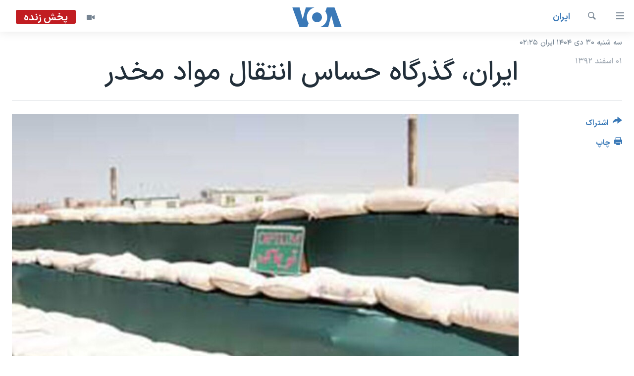

--- FILE ---
content_type: text/html; charset=utf-8
request_url: https://ir.voanews.com/a/iran-narcotics-drugs-smuggling-addiction-sepah/1855271.html
body_size: 14452
content:

<!DOCTYPE html>
<html lang="fa" dir="rtl" class="no-js">
<head>
<link href="/Content/responsive/VOA/fa-IR/VOA-fa-IR.css?&amp;av=0.0.0.0&amp;cb=306" rel="stylesheet"/>
<script src="https://tags.voanews.com/voa-pangea/prod/utag.sync.js"></script> <script type='text/javascript' src='https://www.youtube.com/iframe_api' async></script>
<script type="text/javascript">
//a general 'js' detection, must be on top level in <head>, due to CSS performance
document.documentElement.className = "js";
var cacheBuster = "306";
var appBaseUrl = "/";
var imgEnhancerBreakpoints = [0, 144, 256, 408, 650, 1023, 1597];
var isLoggingEnabled = false;
var isPreviewPage = false;
var isLivePreviewPage = false;
if (!isPreviewPage) {
window.RFE = window.RFE || {};
window.RFE.cacheEnabledByParam = window.location.href.indexOf('nocache=1') === -1;
const url = new URL(window.location.href);
const params = new URLSearchParams(url.search);
// Remove the 'nocache' parameter
params.delete('nocache');
// Update the URL without the 'nocache' parameter
url.search = params.toString();
window.history.replaceState(null, '', url.toString());
} else {
window.addEventListener('load', function() {
const links = window.document.links;
for (let i = 0; i < links.length; i++) {
links[i].href = '#';
links[i].target = '_self';
}
})
}
var pwaEnabled = false;
var swCacheDisabled;
</script>
<meta charset="utf-8" />
<title>ایران، گذرگاه حساس انتقال مواد مخدر</title>
<meta name="description" content="وزیر کشور و رئیس ستاد مبارزه با مواد مخدر ایران گفته مداحان محوری ترین شبکه مبارزه با مواد مخدر هستند و می توانند تاثیرگذارترین شبکه در مبارزه با معضل اعتیاد باشند" />
<meta name="keywords" content="ايران, ایران, سپاه, آمریکا, تریاک, قدس, اعتیاد, روحانی, مواد مخدر, هروئین" />
<meta name="viewport" content="width=device-width, initial-scale=1.0" />
<meta http-equiv="X-UA-Compatible" content="IE=edge" />
<meta name="robots" content="max-image-preview:large"><meta property="fb:pages" content="76683931440" />
<meta name="msvalidate.01" content="3286EE554B6F672A6F2E608C02343C0E" />
<link href="https://ir.voanews.com/a/iran-narcotics-drugs-smuggling-addiction-sepah/1855271.html" rel="canonical" />
<meta name="apple-mobile-web-app-title" content="صدای آمریکا" />
<meta name="apple-mobile-web-app-status-bar-style" content="black" />
<meta name="apple-itunes-app" content="app-id=1334373695, app-argument=//1855271.rtl" />
<meta content="ایران، گذرگاه حساس انتقال مواد مخدر" property="og:title" />
<meta content="وزیر کشور و رئیس ستاد مبارزه با مواد مخدر ایران گفته مداحان محوری ترین شبکه مبارزه با مواد مخدر هستند و می توانند تاثیرگذارترین شبکه در مبارزه با معضل اعتیاد باشند" property="og:description" />
<meta content="article" property="og:type" />
<meta content="https://ir.voanews.com/a/iran-narcotics-drugs-smuggling-addiction-sepah/1855271.html" property="og:url" />
<meta content="صدای آمریکا" property="og:site_name" />
<meta content="https://www.facebook.com/voafarsi" property="article:publisher" />
<meta content="https://gdb.voanews.com/c3ef85f2-6ea5-4051-8d6f-d0a2642e1e9f_w1200_h630.jpg" property="og:image" />
<meta content="1200" property="og:image:width" />
<meta content="630" property="og:image:height" />
<meta content="110459702443185" property="fb:app_id" />
<meta content="summary_large_image" name="twitter:card" />
<meta content="@VOAfarsi" name="twitter:site" />
<meta content="https://gdb.voanews.com/c3ef85f2-6ea5-4051-8d6f-d0a2642e1e9f_w1200_h630.jpg" name="twitter:image" />
<meta content="ایران، گذرگاه حساس انتقال مواد مخدر" name="twitter:title" />
<meta content="وزیر کشور و رئیس ستاد مبارزه با مواد مخدر ایران گفته مداحان محوری ترین شبکه مبارزه با مواد مخدر هستند و می توانند تاثیرگذارترین شبکه در مبارزه با معضل اعتیاد باشند" name="twitter:description" />
<link rel="amphtml" href="https://ir.voanews.com/amp/iran-narcotics-drugs-smuggling-addiction-sepah/1855271.html" />
<script type="application/ld+json">{"articleSection":"ايران","isAccessibleForFree":true,"headline":"ایران، گذرگاه حساس انتقال مواد مخدر","inLanguage":"fa-IR","keywords":"ايران, ایران, سپاه, آمریکا, تریاک, قدس, اعتیاد, روحانی, مواد مخدر, هروئین","author":{"@type":"Person","name":"صدای آمریکا"},"datePublished":"2014-02-20 04:28:25Z","dateModified":"2014-02-21 14:19:25Z","publisher":{"logo":{"width":512,"height":220,"@type":"ImageObject","url":"https://ir.voanews.com/Content/responsive/VOA/fa-IR/img/logo.png"},"@type":"NewsMediaOrganization","url":"https://ir.voanews.com","sameAs":["https://www.facebook.com/voafarsi","https://telegram.me/farsivoa","https://twitter.com/VOAfarsi","https://www.youtube.com/voafarsi","https://instagram.com/voafarsi/","\r\n\r\nhttps://www.threads.net/@voafarsi"],"name":"صدای آمریکا","alternateName":"صدای آمریکا"},"@context":"https://schema.org","@type":"NewsArticle","mainEntityOfPage":"https://ir.voanews.com/a/iran-narcotics-drugs-smuggling-addiction-sepah/1855271.html","url":"https://ir.voanews.com/a/iran-narcotics-drugs-smuggling-addiction-sepah/1855271.html","description":"وزیر کشور و رئیس ستاد مبارزه با مواد مخدر ایران گفته مداحان محوری ترین شبکه مبارزه با مواد مخدر هستند و می توانند تاثیرگذارترین شبکه در مبارزه با معضل اعتیاد باشند","image":{"width":1080,"height":608,"@type":"ImageObject","url":"https://gdb.voanews.com/c3ef85f2-6ea5-4051-8d6f-d0a2642e1e9f_w1080_h608.jpg"},"name":"ایران، گذرگاه حساس انتقال مواد مخدر"}</script>
<script src="/Scripts/responsive/infographics.b?v=dVbZ-Cza7s4UoO3BqYSZdbxQZVF4BOLP5EfYDs4kqEo1&amp;av=0.0.0.0&amp;cb=306"></script>
<script src="/Scripts/responsive/loader.b?v=Q26XNwrL6vJYKjqFQRDnx01Lk2pi1mRsuLEaVKMsvpA1&amp;av=0.0.0.0&amp;cb=306"></script>
<link rel="icon" type="image/svg+xml" href="/Content/responsive/VOA/img/webApp/favicon.svg" />
<link rel="alternate icon" href="/Content/responsive/VOA/img/webApp/favicon.ico" />
<link rel="apple-touch-icon" sizes="152x152" href="/Content/responsive/VOA/img/webApp/ico-152x152.png" />
<link rel="apple-touch-icon" sizes="144x144" href="/Content/responsive/VOA/img/webApp/ico-144x144.png" />
<link rel="apple-touch-icon" sizes="114x114" href="/Content/responsive/VOA/img/webApp/ico-114x114.png" />
<link rel="apple-touch-icon" sizes="72x72" href="/Content/responsive/VOA/img/webApp/ico-72x72.png" />
<link rel="apple-touch-icon-precomposed" href="/Content/responsive/VOA/img/webApp/ico-57x57.png" />
<link rel="icon" sizes="192x192" href="/Content/responsive/VOA/img/webApp/ico-192x192.png" />
<link rel="icon" sizes="128x128" href="/Content/responsive/VOA/img/webApp/ico-128x128.png" />
<meta name="msapplication-TileColor" content="#ffffff" />
<meta name="msapplication-TileImage" content="/Content/responsive/VOA/img/webApp/ico-144x144.png" />
<link rel="alternate" type="application/rss+xml" title="VOA - Top Stories [RSS]" href="/api/" />
<link rel="sitemap" type="application/rss+xml" href="/sitemap.xml" />
</head>
<body class=" nav-no-loaded cc_theme pg-article print-lay-article js-category-to-nav nojs-images date-time-enabled">
<script type="text/javascript" >
var analyticsData = {url:"https://ir.voanews.com/a/iran-narcotics-drugs-smuggling-addiction-sepah/1855271.html",property_id:"476",article_uid:"1855271",page_title:"ایران، گذرگاه حساس انتقال مواد مخدر",page_type:"article",content_type:"article",subcontent_type:"article",last_modified:"2014-02-21 14:19:25Z",pub_datetime:"2014-02-20 04:28:25Z",pub_year:"2014",pub_month:"02",pub_day:"20",pub_hour:"04",pub_weekday:"Thursday",section:"ايران",english_section:"s_persian_news_iran",byline:"",categories:"s_persian_news_iran",tags:"ایران;سپاه;آمریکا;تریاک;قدس;اعتیاد;روحانی;مواد مخدر;هروئین",domain:"ir.voanews.com",language:"Persian",language_service:"VOA Persian",platform:"web",copied:"no",copied_article:"",copied_title:"",runs_js:"Yes",cms_release:"8.44.0.0.306",enviro_type:"prod",slug:"iran-narcotics-drugs-smuggling-addiction-sepah",entity:"VOA",short_language_service:"PER",platform_short:"W",page_name:"ایران، گذرگاه حساس انتقال مواد مخدر"};
</script>
<noscript><iframe src="https://www.googletagmanager.com/ns.html?id=GTM-N8MP7P" height="0" width="0" style="display:none;visibility:hidden"></iframe></noscript><script type="text/javascript" data-cookiecategory="analytics">
var gtmEventObject = Object.assign({}, analyticsData, {event: 'page_meta_ready'});window.dataLayer = window.dataLayer || [];window.dataLayer.push(gtmEventObject);
if (top.location === self.location) { //if not inside of an IFrame
var renderGtm = "true";
if (renderGtm === "true") {
(function(w,d,s,l,i){w[l]=w[l]||[];w[l].push({'gtm.start':new Date().getTime(),event:'gtm.js'});var f=d.getElementsByTagName(s)[0],j=d.createElement(s),dl=l!='dataLayer'?'&l='+l:'';j.async=true;j.src='//www.googletagmanager.com/gtm.js?id='+i+dl;f.parentNode.insertBefore(j,f);})(window,document,'script','dataLayer','GTM-N8MP7P');
}
}
</script>
<!--Analytics tag js version start-->
<script type="text/javascript" data-cookiecategory="analytics">
var utag_data = Object.assign({}, analyticsData, {});
if(typeof(TealiumTagFrom)==='function' && typeof(TealiumTagSearchKeyword)==='function') {
var utag_from=TealiumTagFrom();var utag_searchKeyword=TealiumTagSearchKeyword();
if(utag_searchKeyword!=null && utag_searchKeyword!=='' && utag_data["search_keyword"]==null) utag_data["search_keyword"]=utag_searchKeyword;if(utag_from!=null && utag_from!=='') utag_data["from"]=TealiumTagFrom();}
if(window.top!== window.self&&utag_data.page_type==="snippet"){utag_data.page_type = 'iframe';}
try{if(window.top!==window.self&&window.self.location.hostname===window.top.location.hostname){utag_data.platform = 'self-embed';utag_data.platform_short = 'se';}}catch(e){if(window.top!==window.self&&window.self.location.search.includes("platformType=self-embed")){utag_data.platform = 'cross-promo';utag_data.platform_short = 'cp';}}
(function(a,b,c,d){ a="https://tags.voanews.com/voa-pangea/prod/utag.js"; b=document;c="script";d=b.createElement(c);d.src=a;d.type="text/java"+c;d.async=true; a=b.getElementsByTagName(c)[0];a.parentNode.insertBefore(d,a); })();
</script>
<!--Analytics tag js version end-->
<!-- Analytics tag management NoScript -->
<noscript>
<img style="position: absolute; border: none;" src="https://ssc.voanews.com/b/ss/bbgprod,bbgentityvoa/1/G.4--NS/299663855?pageName=voa%3aper%3aw%3aarticle%3a%d8%a7%db%8c%d8%b1%d8%a7%d9%86%d8%8c%20%da%af%d8%b0%d8%b1%da%af%d8%a7%d9%87%20%d8%ad%d8%b3%d8%a7%d8%b3%20%d8%a7%d9%86%d8%aa%d9%82%d8%a7%d9%84%20%d9%85%d9%88%d8%a7%d8%af%20%d9%85%d8%ae%d8%af%d8%b1&amp;c6=%d8%a7%db%8c%d8%b1%d8%a7%d9%86%d8%8c%20%da%af%d8%b0%d8%b1%da%af%d8%a7%d9%87%20%d8%ad%d8%b3%d8%a7%d8%b3%20%d8%a7%d9%86%d8%aa%d9%82%d8%a7%d9%84%20%d9%85%d9%88%d8%a7%d8%af%20%d9%85%d8%ae%d8%af%d8%b1&amp;v36=8.44.0.0.306&amp;v6=D=c6&amp;g=https%3a%2f%2fir.voanews.com%2fa%2firan-narcotics-drugs-smuggling-addiction-sepah%2f1855271.html&amp;c1=D=g&amp;v1=D=g&amp;events=event1,event52&amp;c16=voa%20persian&amp;v16=D=c16&amp;c5=s_persian_news_iran&amp;v5=D=c5&amp;ch=%d8%a7%d9%8a%d8%b1%d8%a7%d9%86&amp;c15=persian&amp;v15=D=c15&amp;c4=article&amp;v4=D=c4&amp;c14=1855271&amp;v14=D=c14&amp;v20=no&amp;c17=web&amp;v17=D=c17&amp;mcorgid=518abc7455e462b97f000101%40adobeorg&amp;server=ir.voanews.com&amp;pageType=D=c4&amp;ns=bbg&amp;v29=D=server&amp;v25=voa&amp;v30=476&amp;v105=D=User-Agent " alt="analytics" width="1" height="1" /></noscript>
<!-- End of Analytics tag management NoScript -->
<!--*** Accessibility links - For ScreenReaders only ***-->
<section>
<div class="sr-only">
<h2>لینکهای قابل دسترسی</h2>
<ul>
<li><a href="#content" data-disable-smooth-scroll="1">جهش به محتوای اصلی</a></li>
<li><a href="#navigation" data-disable-smooth-scroll="1">جهش به صفحه اصلی </a></li>
<li><a href="#txtHeaderSearch" data-disable-smooth-scroll="1">جهش به جستجو</a></li>
</ul>
</div>
</section>
<div dir="rtl">
<div id="page">
<aside>
<div class="c-lightbox overlay-modal">
<div class="c-lightbox__intro">
<h2 class="c-lightbox__intro-title"></h2>
<button class="btn btn--rounded c-lightbox__btn c-lightbox__intro-next" title="بعدی">
<span class="ico ico--rounded ico-chevron-forward"></span>
<span class="sr-only">بعدی</span>
</button>
</div>
<div class="c-lightbox__nav">
<button class="btn btn--rounded c-lightbox__btn c-lightbox__btn--close" title="ببندید">
<span class="ico ico--rounded ico-close"></span>
<span class="sr-only">ببندید</span>
</button>
<button class="btn btn--rounded c-lightbox__btn c-lightbox__btn--prev" title="قبلی">
<span class="ico ico--rounded ico-chevron-backward"></span>
<span class="sr-only">قبلی</span>
</button>
<button class="btn btn--rounded c-lightbox__btn c-lightbox__btn--next" title="بعدی">
<span class="ico ico--rounded ico-chevron-forward"></span>
<span class="sr-only">بعدی</span>
</button>
</div>
<div class="c-lightbox__content-wrap">
<figure class="c-lightbox__content">
<span class="c-spinner c-spinner--lightbox">
<img src="/Content/responsive/img/player-spinner.png"
alt="لطفأ صبر کنيد"
title="لطفأ صبر کنيد" />
</span>
<div class="c-lightbox__img">
<div class="thumb">
<img src="" alt="" />
</div>
</div>
<figcaption>
<div class="c-lightbox__info c-lightbox__info--foot">
<span class="c-lightbox__counter"></span>
<span class="caption c-lightbox__caption"></span>
</div>
</figcaption>
</figure>
</div>
<div class="hidden">
<div class="content-advisory__box content-advisory__box--lightbox">
<span class="content-advisory__box-text">هشدار: این تصویر ممکن است برای شما دلخراش باشد.</span>
<button class="btn btn--transparent content-advisory__box-btn m-t-md" value="text" type="button">
<span class="btn__text">
برای دیدن، اینجا را کلیک کنید
</span>
</button>
</div>
</div>
</div>
<div class="print-dialogue">
<div class="container">
<h3 class="print-dialogue__title section-head">گزینه‌های چاپ</h3>
<div class="print-dialogue__opts">
<ul class="print-dialogue__opt-group">
<li class="form__group form__group--checkbox">
<input class="form__check " id="checkboxImages" name="checkboxImages" type="checkbox" checked="checked" />
<label for="checkboxImages" class="form__label m-t-md">عکس</label>
</li>
<li class="form__group form__group--checkbox">
<input class="form__check " id="checkboxMultimedia" name="checkboxMultimedia" type="checkbox" checked="checked" />
<label for="checkboxMultimedia" class="form__label m-t-md">چند رسانه‌ای</label>
</li>
</ul>
<ul class="print-dialogue__opt-group">
<li class="form__group form__group--checkbox">
<input class="form__check " id="checkboxEmbedded" name="checkboxEmbedded" type="checkbox" checked="checked" />
<label for="checkboxEmbedded" class="form__label m-t-md">محتوای پیوست</label>
</li>
<li class="form__group form__group--checkbox">
<input class="form__check " id="checkboxComments" name="checkboxComments" type="checkbox" />
<label for="checkboxComments" class="form__label m-t-md">نظرات</label>
</li>
</ul>
</div>
<div class="print-dialogue__buttons">
<button class="btn btn--secondary close-button" type="button" title="لغو ">
<span class="btn__text ">لغو </span>
</button>
<button class="btn btn-cust-print m-l-sm" type="button" title="چاپ">
<span class="btn__text ">چاپ</span>
</button>
</div>
</div>
</div>
<div class="ctc-message pos-fix">
<div class="ctc-message__inner">لینک در حافظه ذخیره شد</div>
</div>
</aside>
<div class="hdr-20 hdr-20--big">
<div class="hdr-20__inner">
<div class="hdr-20__max pos-rel">
<div class="hdr-20__side hdr-20__side--primary d-flex">
<label data-for="main-menu-ctrl" data-switcher-trigger="true" data-switch-target="main-menu-ctrl" class="burger hdr-trigger pos-rel trans-trigger" data-trans-evt="click" data-trans-id="menu">
<span class="ico ico-close hdr-trigger__ico hdr-trigger__ico--close burger__ico burger__ico--close"></span>
<span class="ico ico-menu hdr-trigger__ico hdr-trigger__ico--open burger__ico burger__ico--open"></span>
</label>
<div class="menu-pnl pos-fix trans-target" data-switch-target="main-menu-ctrl" data-trans-id="menu">
<div class="menu-pnl__inner">
<nav class="main-nav menu-pnl__item menu-pnl__item--first">
<ul class="main-nav__list accordeon" data-analytics-tales="false" data-promo-name="link" data-location-name="nav,secnav">
<li class="main-nav__item">
<a class="main-nav__item-name main-nav__item-name--link" href="/" title="خانه" >خانه</a>
</li>
<li class="main-nav__item accordeon__item" data-switch-target="menu-item-790">
<label class="main-nav__item-name main-nav__item-name--label accordeon__control-label" data-switcher-trigger="true" data-for="menu-item-790">
موضوع ها
<span class="ico ico-chevron-down main-nav__chev"></span>
</label>
<div class="main-nav__sub-list">
<a class="main-nav__item-name main-nav__item-name--link main-nav__item-name--sub" href="/iran" title="ایران" data-item-name="iran" >ایران</a>
<a class="main-nav__item-name main-nav__item-name--link main-nav__item-name--sub" href="/america" title="آمریکا" data-item-name="us" >آمریکا</a>
<a class="main-nav__item-name main-nav__item-name--link main-nav__item-name--sub" href="/world" title="جهان" data-item-name="world" >جهان</a>
<a class="main-nav__item-name main-nav__item-name--link main-nav__item-name--sub" href="/z/1031" title="گزیده‌ها" data-item-name="s_persian_news" >گزیده‌ها</a>
<a class="main-nav__item-name main-nav__item-name--link main-nav__item-name--sub" href="/z/3826" title="ویژه برنامه‌ها" data-item-name="p_special-programs" >ویژه برنامه‌ها</a>
<a class="main-nav__item-name main-nav__item-name--link main-nav__item-name--sub" href="/z/6646" title="ویدیوها" data-item-name="s_videos" >ویدیوها</a>
<a class="main-nav__item-name main-nav__item-name--link main-nav__item-name--sub" href="/z/4264" title="حقوق شهروندی" data-item-name="s_civil-rights" >حقوق شهروندی</a>
<a class="main-nav__item-name main-nav__item-name--link main-nav__item-name--sub" href="/z/1037" title="علم و فناوری" data-item-name="s_persian_news_science-technology" >علم و فناوری</a>
<a class="main-nav__item-name main-nav__item-name--link main-nav__item-name--sub" href="/z/1113" title="گالری عکس" data-item-name="persian_news_photo-galleries" >گالری عکس</a>
<a class="main-nav__item-name main-nav__item-name--link main-nav__item-name--sub" href="/p/6980.html" title="آرشیو پخش زنده" >آرشیو پخش زنده</a>
</div>
</li>
<li class="main-nav__item">
<a class="main-nav__item-name main-nav__item-name--link" href="/programs/tv" title="برنامه های تلویزیونی" >برنامه های تلویزیونی</a>
</li>
<li class="main-nav__item">
<a class="main-nav__item-name main-nav__item-name--link" href="/schedule/tv.html#live-now" title="جدول برنامه ها" >جدول برنامه ها</a>
</li>
<li class="main-nav__item accordeon__item" data-switch-target="menu-item-1810">
<label class="main-nav__item-name main-nav__item-name--label accordeon__control-label" data-switcher-trigger="true" data-for="menu-item-1810">
صفحه‌های ویژه
<span class="ico ico-chevron-down main-nav__chev"></span>
</label>
<div class="main-nav__sub-list">
<a class="main-nav__item-name main-nav__item-name--link main-nav__item-name--sub" href="/p/7055.html" title="صفحه‌های ویژه" >صفحه‌های ویژه</a>
<a class="main-nav__item-name main-nav__item-name--link main-nav__item-name--sub" href="/p/9836.html" title="۲۵۰سالگی آمریکا" data-item-name="America250 project" >۲۵۰سالگی آمریکا</a>
<a class="main-nav__item-name main-nav__item-name--link main-nav__item-name--sub" href="/p/9133.html" title="مستندها" target="_blank" rel="noopener">مستندها</a>
<a class="main-nav__item-name main-nav__item-name--link main-nav__item-name--sub" href="/p/9582.html" title="بایگانی برنامه‌های تلویزیونی" target="_blank" rel="noopener">بایگانی برنامه‌های تلویزیونی</a>
<a class="main-nav__item-name main-nav__item-name--link main-nav__item-name--sub" href="/z/7939" title="انتخابات ریاست جمهوری آمریکا ۲۰۲۴" target="_blank" rel="noopener">انتخابات ریاست جمهوری آمریکا ۲۰۲۴</a>
<a class="main-nav__item-name main-nav__item-name--link main-nav__item-name--sub" href="/p/9307.html" title="حمله جمهوری اسلامی به اسرائیل" data-item-name="M.E. in crisis" >حمله جمهوری اسلامی به اسرائیل</a>
<a class="main-nav__item-name main-nav__item-name--link main-nav__item-name--sub" href="/p/9035.html" title="رمز مهسا" target="_blank" rel="noopener">رمز مهسا</a>
<a class="main-nav__item-name main-nav__item-name--link main-nav__item-name--sub" href="/p/8996.html" title="ورزش زنان در ایران" target="_blank" rel="noopener">ورزش زنان در ایران</a>
<a class="main-nav__item-name main-nav__item-name--link main-nav__item-name--sub" href="/p/8448.html" title="اعتراضات زن، زندگی، آزادی" target="_blank" rel="noopener">اعتراضات زن، زندگی، آزادی</a>
<a class="main-nav__item-name main-nav__item-name--link main-nav__item-name--sub" href="/p/7777.html" title="مجموعه مستندهای دادخواهی" target="_blank" rel="noopener">مجموعه مستندهای دادخواهی</a>
<a class="main-nav__item-name main-nav__item-name--link main-nav__item-name--sub" href="/p/9294.html" title="برنامه‌های نوروز ۱۴۰۳" target="_blank" rel="noopener">برنامه‌های نوروز ۱۴۰۳</a>
<a class="main-nav__item-name main-nav__item-name--link main-nav__item-name--sub" href="/p/7842.html" title="تریبونال مردمی آبان ۹۸" target="_blank" rel="noopener">تریبونال مردمی آبان ۹۸</a>
<a class="main-nav__item-name main-nav__item-name--link main-nav__item-name--sub" href="/p/8330.html" title="دادگاه حمید نوری" target="_blank" rel="noopener">دادگاه حمید نوری</a>
<a class="main-nav__item-name main-nav__item-name--link main-nav__item-name--sub" href="/p/7197.html" title="چهل سال گروگان‌گیری" target="_blank" rel="noopener">چهل سال گروگان‌گیری</a>
<a class="main-nav__item-name main-nav__item-name--link main-nav__item-name--sub" href="/p/6715.html" title="قانون شفافیت دارائی کادر رهبری ایران" target="_blank" rel="noopener">قانون شفافیت دارائی کادر رهبری ایران</a>
<a class="main-nav__item-name main-nav__item-name--link main-nav__item-name--sub" href="/p/7207.html" title="اعتراضات مردمی آبان ۹۸" target="_blank" rel="noopener">اعتراضات مردمی آبان ۹۸</a>
<a class="main-nav__item-name main-nav__item-name--link main-nav__item-name--sub" href="/p/9085.html" title="اسرائیل در جنگ" target="_blank" rel="noopener">اسرائیل در جنگ</a>
<a class="main-nav__item-name main-nav__item-name--link main-nav__item-name--sub" href="/p/9084.html" title="نرگس محمدی برنده جایزه نوبل صلح" target="_blank" rel="noopener">نرگس محمدی برنده جایزه نوبل صلح</a>
<a class="main-nav__item-name main-nav__item-name--link main-nav__item-name--sub" href="/z/1160" title="همایش محافظه‌کاران آمریکا &#171;سی‌پک&#187;" target="_blank" rel="noopener">همایش محافظه‌کاران آمریکا &#171;سی‌پک&#187;</a>
</div>
</li>
</ul>
</nav>
<div class="menu-pnl__item">
<a href="https://learningenglish.voanews.com/" class="menu-pnl__item-link" alt="یادگیری زبان انگلیسی">یادگیری زبان انگلیسی</a>
</div>
<div class="menu-pnl__item menu-pnl__item--social">
<h5 class="menu-pnl__sub-head">دنبال کنید</h5>
<a href="https://www.facebook.com/voafarsi" title="در فیسبوک ما را دنبال کنید" data-analytics-text="follow_on_facebook" class="btn btn--rounded btn--social-inverted menu-pnl__btn js-social-btn btn-facebook" target="_blank" rel="noopener">
<span class="ico ico-facebook-alt ico--rounded"></span>
</a>
<a href="https://telegram.me/farsivoa" title="در تلگرام ما را دنبال کنید" data-analytics-text="follow_on_telegram" class="btn btn--rounded btn--social-inverted menu-pnl__btn js-social-btn btn-telegram" target="_blank" rel="noopener">
<span class="ico ico-telegram ico--rounded"></span>
</a>
<a href="
https://www.threads.net/@voafarsi" title="در تردز ما را دنبال کنید" data-analytics-text="follow_on_threads" class="btn btn--rounded btn--social-inverted menu-pnl__btn js-social-btn btn-threads" target="_blank" rel="noopener">
<span class="ico ico-threads ico--rounded"></span>
</a>
<a href="https://twitter.com/VOAfarsi" title="در ایکس ما را دنبال کنید" data-analytics-text="follow_on_twitter" class="btn btn--rounded btn--social-inverted menu-pnl__btn js-social-btn btn-twitter" target="_blank" rel="noopener">
<span class="ico ico-twitter ico--rounded"></span>
</a>
<a href="https://www.youtube.com/voafarsi" title="در یوتیوب ما را دنبال کنید" data-analytics-text="follow_on_youtube" class="btn btn--rounded btn--social-inverted menu-pnl__btn js-social-btn btn-youtube" target="_blank" rel="noopener">
<span class="ico ico-youtube ico--rounded"></span>
</a>
<a href="https://instagram.com/voafarsi/" title="در اینستاگرام ما را دنبال کنید" data-analytics-text="follow_on_instagram" class="btn btn--rounded btn--social-inverted menu-pnl__btn js-social-btn btn-instagram" target="_blank" rel="noopener">
<span class="ico ico-instagram ico--rounded"></span>
</a>
</div>
<div class="menu-pnl__item">
<a href="/navigation/allsites" class="menu-pnl__item-link">
<span class="ico ico-languages "></span>
زبانهای مختلف
</a>
</div>
</div>
</div>
<label data-for="top-search-ctrl" data-switcher-trigger="true" data-switch-target="top-search-ctrl" class="top-srch-trigger hdr-trigger">
<span class="ico ico-close hdr-trigger__ico hdr-trigger__ico--close top-srch-trigger__ico top-srch-trigger__ico--close"></span>
<span class="ico ico-search hdr-trigger__ico hdr-trigger__ico--open top-srch-trigger__ico top-srch-trigger__ico--open"></span>
</label>
<div class="srch-top srch-top--in-header" data-switch-target="top-search-ctrl">
<div class="container">
<form action="/s" class="srch-top__form srch-top__form--in-header" id="form-topSearchHeader" method="get" role="search"><label for="txtHeaderSearch" class="sr-only">جستجو</label>
<input type="text" id="txtHeaderSearch" name="k" placeholder="متن جستجو ...." accesskey="s" value="" class="srch-top__input analyticstag-event" onkeydown="if (event.keyCode === 13) { FireAnalyticsTagEventOnSearch('search', $dom.get('#txtHeaderSearch')[0].value) }" />
<button title="جستجو" type="submit" class="btn btn--top-srch analyticstag-event" onclick="FireAnalyticsTagEventOnSearch('search', $dom.get('#txtHeaderSearch')[0].value) ">
<span class="ico ico-search"></span>
</button></form>
</div>
</div>
<a href="/" class="main-logo-link">
<img src="/Content/responsive/VOA/fa-IR/img/logo-compact.svg" class="main-logo main-logo--comp" alt="site logo">
<img src="/Content/responsive/VOA/fa-IR/img/logo.svg" class="main-logo main-logo--big" alt="site logo">
</a>
</div>
<div class="hdr-20__side hdr-20__side--secondary d-flex">
<a href="/z/6646" title="ویدیو" class="hdr-20__secondary-item" data-item-name="video">
<span class="ico ico-video hdr-20__secondary-icon"></span>
</a>
<a href="/s" title="جستجو" class="hdr-20__secondary-item hdr-20__secondary-item--search" data-item-name="search">
<span class="ico ico-search hdr-20__secondary-icon hdr-20__secondary-icon--search"></span>
</a>
<div class="hdr-20__secondary-item live-b-drop">
<div class="live-b-drop__off">
<a href="/live/video/86" class="live-b-drop__link" title="پخش زنده" data-item-name="live">
<span class="badge badge--live-btn badge--live">
پخش زنده
</span>
</a>
</div>
<div class="live-b-drop__on hidden">
<label data-for="live-ctrl" data-switcher-trigger="true" data-switch-target="live-ctrl" class="live-b-drop__label pos-rel">
<span class="badge badge--live badge--live-btn">
پخش زنده
</span>
<span class="ico ico-close live-b-drop__label-ico live-b-drop__label-ico--close"></span>
</label>
<div class="live-b-drop__panel" id="targetLivePanelDiv" data-switch-target="live-ctrl"></div>
</div>
</div>
<div class="srch-bottom">
<form action="/s" class="srch-bottom__form d-flex" id="form-bottomSearch" method="get" role="search"><label for="txtSearch" class="sr-only">جستجو</label>
<input type="search" id="txtSearch" name="k" placeholder="متن جستجو ...." accesskey="s" value="" class="srch-bottom__input analyticstag-event" onkeydown="if (event.keyCode === 13) { FireAnalyticsTagEventOnSearch('search', $dom.get('#txtSearch')[0].value) }" />
<button title="جستجو" type="submit" class="btn btn--bottom-srch analyticstag-event" onclick="FireAnalyticsTagEventOnSearch('search', $dom.get('#txtSearch')[0].value) ">
<span class="ico ico-search"></span>
</button></form>
</div>
</div>
<img src="/Content/responsive/VOA/fa-IR/img/logo-print.gif" class="logo-print" alt="site logo">
<img src="/Content/responsive/VOA/fa-IR/img/logo-print_color.png" class="logo-print logo-print--color" alt="site logo">
</div>
</div>
</div>
<script>
if (document.body.className.indexOf('pg-home') > -1) {
var nav2In = document.querySelector('.hdr-20__inner');
var nav2Sec = document.querySelector('.hdr-20__side--secondary');
var secStyle = window.getComputedStyle(nav2Sec);
if (nav2In && window.pageYOffset < 150 && secStyle['position'] !== 'fixed') {
nav2In.classList.add('hdr-20__inner--big')
}
}
</script>
<div class="c-hlights c-hlights--breaking c-hlights--no-item" data-hlight-display="mobile,desktop">
<div class="c-hlights__wrap container p-0">
<div class="c-hlights__nav">
<a role="button" href="#" title="قبلی">
<span class="ico ico-chevron-backward m-0"></span>
<span class="sr-only">قبلی</span>
</a>
<a role="button" href="#" title="بعدی">
<span class="ico ico-chevron-forward m-0"></span>
<span class="sr-only">بعدی</span>
</a>
</div>
<span class="c-hlights__label">
<span class="">خبر فوری</span>
<span class="switcher-trigger">
<label data-for="more-less-1" data-switcher-trigger="true" class="switcher-trigger__label switcher-trigger__label--more p-b-0" title="بیشتر بخوانید">
<span class="ico ico-chevron-down"></span>
</label>
<label data-for="more-less-1" data-switcher-trigger="true" class="switcher-trigger__label switcher-trigger__label--less p-b-0" title="کمتر">
<span class="ico ico-chevron-up"></span>
</label>
</span>
</span>
<ul class="c-hlights__items switcher-target" data-switch-target="more-less-1">
</ul>
</div>
</div> <div class="date-time-area ">
<div class="container">
<span class="date-time">
سه شنبه ۳۰ دی ۱۴۰۴ ایران ۰۲:۲۵
</span>
</div>
</div>
<div id="content">
<main class="container">
<div class="hdr-container">
<div class="row">
<div class="col-category col-xs-12 col-md-2 pull-left"> <div class="category js-category">
<a class="" href="/iran-news">ايران</a> </div>
</div><div class="col-title col-xs-12 col-md-10 pull-right"> <h1 class="title pg-title">
ایران، گذرگاه حساس انتقال مواد مخدر
</h1>
</div><div class="col-publishing-details col-xs-12 col-sm-12 col-md-2 pull-left"> <div class="publishing-details ">
<div class="published">
<span class="date" >
<time pubdate="pubdate" datetime="2014-02-20T07:58:25+03:30">
۰۱ اسفند ۱۳۹۲
</time>
</span>
</div>
</div>
</div><div class="col-lg-12 separator"> <div class="separator">
<hr class="title-line" />
</div>
</div><div class="col-multimedia col-xs-12 col-md-10 pull-right"> <div class="cover-media">
<figure class="media-image js-media-expand">
<div class="img-wrap">
<div class="thumb thumb16_9">
<img src="https://gdb.voanews.com/64940509-b543-43b5-898f-315bfd1784da_w250_r1_s.jpg" alt="" />
</div>
</div>
</figure>
</div>
</div><div class="col-xs-12 col-md-2 pull-left article-share pos-rel"> <div class="share--box">
<div class="sticky-share-container" style="display:none">
<div class="container">
<a href="https://ir.voanews.com" id="logo-sticky-share">&nbsp;</a>
<div class="pg-title pg-title--sticky-share">
ایران، گذرگاه حساس انتقال مواد مخدر
</div>
<div class="sticked-nav-actions">
<!--This part is for sticky navigation display-->
<p class="buttons link-content-sharing p-0 ">
<button class="btn btn--link btn-content-sharing p-t-0 " id="btnContentSharing" value="text" role="Button" type="" title="گزینه های بیشتر اشتراک گذاری">
<span class="ico ico-share ico--l"></span>
<span class="btn__text ">
اشتراک
</span>
</button>
</p>
<aside class="content-sharing js-content-sharing js-content-sharing--apply-sticky content-sharing--sticky"
role="complementary"
data-share-url="https://ir.voanews.com/a/iran-narcotics-drugs-smuggling-addiction-sepah/1855271.html" data-share-title="ایران، گذرگاه حساس انتقال مواد مخدر" data-share-text="خبرگزاری فارس: حدود ٦٤ میلیارد دلار سود خالص چرخه قاچاق تریاک و مشتقات آن است که ۳ آن سود قاچاقچیان ایرانی تبار است">
<div class="content-sharing__popover">
<h6 class="content-sharing__title">اشتراک </h6>
<button href="#close" id="btnCloseSharing" class="btn btn--text-like content-sharing__close-btn">
<span class="ico ico-close ico--l"></span>
</button>
<ul class="content-sharing__list">
<li class="content-sharing__item">
<div class="ctc ">
<input type="text" class="ctc__input" readonly="readonly">
<a href="" js-href="https://ir.voanews.com/a/iran-narcotics-drugs-smuggling-addiction-sepah/1855271.html" class="content-sharing__link ctc__button">
<span class="ico ico-copy-link ico--rounded ico--s"></span>
<span class="content-sharing__link-text">دریافت لینک</span>
</a>
</div>
</li>
<li class="content-sharing__item">
<a href="https://facebook.com/sharer.php?u=https%3a%2f%2fir.voanews.com%2fa%2firan-narcotics-drugs-smuggling-addiction-sepah%2f1855271.html"
data-analytics-text="share_on_facebook"
title="Facebook" target="_blank"
class="content-sharing__link js-social-btn">
<span class="ico ico-facebook ico--rounded ico--s"></span>
<span class="content-sharing__link-text">Facebook</span>
</a>
</li>
<li class="content-sharing__item">
<a href="https://telegram.me/share/url?url=https%3a%2f%2fir.voanews.com%2fa%2firan-narcotics-drugs-smuggling-addiction-sepah%2f1855271.html"
data-analytics-text="share_on_telegram"
title="Telegram" target="_blank"
class="content-sharing__link js-social-btn">
<span class="ico ico-telegram ico--rounded ico--s"></span>
<span class="content-sharing__link-text">Telegram</span>
</a>
</li>
<li class="content-sharing__item">
<a href="https://twitter.com/share?url=https%3a%2f%2fir.voanews.com%2fa%2firan-narcotics-drugs-smuggling-addiction-sepah%2f1855271.html&amp;text=%d8%a7%db%8c%d8%b1%d8%a7%d9%86%d8%8c+%da%af%d8%b0%d8%b1%da%af%d8%a7%d9%87+%d8%ad%d8%b3%d8%a7%d8%b3+%d8%a7%d9%86%d8%aa%d9%82%d8%a7%d9%84+%d9%85%d9%88%d8%a7%d8%af+%d9%85%d8%ae%d8%af%d8%b1"
data-analytics-text="share_on_twitter"
title="Twitter" target="_blank"
class="content-sharing__link js-social-btn">
<span class="ico ico-twitter ico--rounded ico--s"></span>
<span class="content-sharing__link-text">Twitter</span>
</a>
</li>
<li class="content-sharing__item visible-xs-inline-block visible-sm-inline-block">
<a href="whatsapp://send?text=https%3a%2f%2fir.voanews.com%2fa%2firan-narcotics-drugs-smuggling-addiction-sepah%2f1855271.html"
data-analytics-text="share_on_whatsapp"
title="WhatsApp" target="_blank"
class="content-sharing__link js-social-btn">
<span class="ico ico-whatsapp ico--rounded ico--s"></span>
<span class="content-sharing__link-text">WhatsApp</span>
</a>
</li>
<li class="content-sharing__item">
<a href="mailto:?body=https%3a%2f%2fir.voanews.com%2fa%2firan-narcotics-drugs-smuggling-addiction-sepah%2f1855271.html&amp;subject=ایران، گذرگاه حساس انتقال مواد مخدر"
title="Email"
class="content-sharing__link ">
<span class="ico ico-email ico--rounded ico--s"></span>
<span class="content-sharing__link-text">Email</span>
</a>
</li>
</ul>
</div>
</aside>
</div>
</div>
</div>
<div class="links">
<p class="buttons link-content-sharing p-0 ">
<button class="btn btn--link btn-content-sharing p-t-0 " id="btnContentSharing" value="text" role="Button" type="" title="گزینه های بیشتر اشتراک گذاری">
<span class="ico ico-share ico--l"></span>
<span class="btn__text ">
اشتراک
</span>
</button>
</p>
<aside class="content-sharing js-content-sharing " role="complementary"
data-share-url="https://ir.voanews.com/a/iran-narcotics-drugs-smuggling-addiction-sepah/1855271.html" data-share-title="ایران، گذرگاه حساس انتقال مواد مخدر" data-share-text="خبرگزاری فارس: حدود ٦٤ میلیارد دلار سود خالص چرخه قاچاق تریاک و مشتقات آن است که ۳ آن سود قاچاقچیان ایرانی تبار است">
<div class="content-sharing__popover">
<h6 class="content-sharing__title">اشتراک </h6>
<button href="#close" id="btnCloseSharing" class="btn btn--text-like content-sharing__close-btn">
<span class="ico ico-close ico--l"></span>
</button>
<ul class="content-sharing__list">
<li class="content-sharing__item">
<div class="ctc ">
<input type="text" class="ctc__input" readonly="readonly">
<a href="" js-href="https://ir.voanews.com/a/iran-narcotics-drugs-smuggling-addiction-sepah/1855271.html" class="content-sharing__link ctc__button">
<span class="ico ico-copy-link ico--rounded ico--l"></span>
<span class="content-sharing__link-text">دریافت لینک</span>
</a>
</div>
</li>
<li class="content-sharing__item">
<a href="https://facebook.com/sharer.php?u=https%3a%2f%2fir.voanews.com%2fa%2firan-narcotics-drugs-smuggling-addiction-sepah%2f1855271.html"
data-analytics-text="share_on_facebook"
title="Facebook" target="_blank"
class="content-sharing__link js-social-btn">
<span class="ico ico-facebook ico--rounded ico--l"></span>
<span class="content-sharing__link-text">Facebook</span>
</a>
</li>
<li class="content-sharing__item">
<a href="https://telegram.me/share/url?url=https%3a%2f%2fir.voanews.com%2fa%2firan-narcotics-drugs-smuggling-addiction-sepah%2f1855271.html"
data-analytics-text="share_on_telegram"
title="Telegram" target="_blank"
class="content-sharing__link js-social-btn">
<span class="ico ico-telegram ico--rounded ico--l"></span>
<span class="content-sharing__link-text">Telegram</span>
</a>
</li>
<li class="content-sharing__item">
<a href="https://twitter.com/share?url=https%3a%2f%2fir.voanews.com%2fa%2firan-narcotics-drugs-smuggling-addiction-sepah%2f1855271.html&amp;text=%d8%a7%db%8c%d8%b1%d8%a7%d9%86%d8%8c+%da%af%d8%b0%d8%b1%da%af%d8%a7%d9%87+%d8%ad%d8%b3%d8%a7%d8%b3+%d8%a7%d9%86%d8%aa%d9%82%d8%a7%d9%84+%d9%85%d9%88%d8%a7%d8%af+%d9%85%d8%ae%d8%af%d8%b1"
data-analytics-text="share_on_twitter"
title="Twitter" target="_blank"
class="content-sharing__link js-social-btn">
<span class="ico ico-twitter ico--rounded ico--l"></span>
<span class="content-sharing__link-text">Twitter</span>
</a>
</li>
<li class="content-sharing__item visible-xs-inline-block visible-sm-inline-block">
<a href="whatsapp://send?text=https%3a%2f%2fir.voanews.com%2fa%2firan-narcotics-drugs-smuggling-addiction-sepah%2f1855271.html"
data-analytics-text="share_on_whatsapp"
title="WhatsApp" target="_blank"
class="content-sharing__link js-social-btn">
<span class="ico ico-whatsapp ico--rounded ico--l"></span>
<span class="content-sharing__link-text">WhatsApp</span>
</a>
</li>
<li class="content-sharing__item">
<a href="mailto:?body=https%3a%2f%2fir.voanews.com%2fa%2firan-narcotics-drugs-smuggling-addiction-sepah%2f1855271.html&amp;subject=ایران، گذرگاه حساس انتقال مواد مخدر"
title="Email"
class="content-sharing__link ">
<span class="ico ico-email ico--rounded ico--l"></span>
<span class="content-sharing__link-text">Email</span>
</a>
</li>
</ul>
</div>
</aside>
<p class="link-print visible-md visible-lg buttons p-0">
<button class="btn btn--link btn-print p-t-0" onclick="if (typeof FireAnalyticsTagEvent === 'function') {FireAnalyticsTagEvent({ on_page_event: 'print_story' });}return false" title="(CTRL+P)">
<span class="ico ico-print"></span>
<span class="btn__text">چاپ</span>
</button>
</p>
</div>
</div>
</div>
</div>
</div>
<div class="body-container">
<div class="row">
<div class="col-xs-12 col-sm-12 col-md-10 col-lg-10 pull-right">
<div class="row">
<div class="col-xs-12 col-sm-12 col-md-8 col-lg-8 pull-left bottom-offset content-offset">
<div id="article-content" class="content-floated-wrap fb-quotable">
<div class="wsw">
با وجودی که بیش از ٩٠ درصد تریاک سراسر جهان در افغانستان تولید می شود، ایران یکی از بهترین و سودآورترین مسیر موجود برای قاچاق، ترانزیت، توزیع و فروش مواد مخدری است که در مرزهای کشور همسایه تولید می شود.<br />
<br />
ایران از نظر جغرافیای سیاسی در گذرگاه حساس و بسیار حیاتی قرار گرفته که نه تنها برای قاچاقچیان مواد مخدر پرسود است بلکه از نظر اعتیاد مردم کشور و پیامدهای فردی، اجتماعی و اقتصادی ناشی از مصرف مواد مخدر بسیار آسیب پذیر است.<br />
<br />
برخی از مقامات ایران کشور را «دالانی امن» خوانده اند که بهای جانی و مالی سنگینی را برای مقابله با قاچاق مواد مخدر از مسیر ایران و ورود آن به کشورهای اروپایی و آمریکای شمالی را می پردازد. آن ها خواهان کمک های مالی و راهبردی جامعه بین الملل برای مقابله با این معضل شده اند.<br />
<br />
حشمت الله فلاحت پیشه، یکی از اعضای پیشین کمیسیون امنیت ملی مجلس شورای اسلامی اخیراً از سیاست های امنیتی کشور انتقاد کرده و گفته است «بیش از ٦٠ٕ درصد از مواد مخدر دنیا از مرزهای شرقی ایران وارد کشور می شوند ... اما مجامع بین المللی برای مبارزه با این پدیده هیچگونه کمکی در اختیار ما قرار نمی دهند، در حالی که نباید هزینه مقابله با انتقال مواد مخدر به اروپا را ایران بپردازد».<br />
<br />
بابک دین پرست، معاون ستاد مبارزه با مواد مخدر ایران روز ٢١ بهمن از دستگیری ٢٠٠ هزار نفر در ارتباط با توزیع، قاچاق و ترانزیت مواد مخدر در ٩ ماه اول سال جاری و کشف و ضبط بیش از ٤٥٠ هزار تن مواد مخدر در کشور خبر داده بود.<br />
<br />
مقامات دولتی در جمهوری اسلامی همواره ترانزیت مواد مخدر افغانستان از مسیر ایران را عامل مهم افزایش مصرف، توزیع و قاچاق و اعتیاد به مواد مخدر در داخل کشور مطرح می کنند.<br />
<br />
خبرگزاری فارس به نقل از کارشناسان آگاه نوشته است «حدود ٦٤ میلیارد دلار سود خالص چرخه قاچاق مواد مخدر سنتی تریاک و مشتقات آن است که از این محل ۳ میلیارد دلار سود قاچاقچیان ایرانی تبار است».<br />
<br />
به گفته بابک دین پرست، «فعالان چرخه قاچاق مواد مخدر ١٠ میلیون نفر است و ٨٩ درصد از خدمات مراکز درمانی معتادان و کاهش آسیب ناشی از اعتیاد توسط بخش غیردولتی ارائه می شود».<br />
<br />
بنا به گفته این مقام ایرانی، «از حدود ١٧ هزار سازمان غیردولتی در کشور ١٨٥٠ نهاد در زمینه مبارزه با قاچاق و ارائه خدمات به معتادان در ایران فعال هستند و ٥٣٠٠ مرکز درمان معتادان و کاهش آسیب های ناشی از اعتیاد در ایران توسط بخش غیردولتی اداره می شود و ٨٤ درصد از معتادان کشور زیر پوشش مراکز بخش غیردولتی قرار دارند».<br />
<br />
پرسشی که مطرح می شود این است که دولت ایران برای مبارزه مواد مخدر چه ابتکارها و اقداماتی انجام می دهد.<br />
<br />
عبدالرضا رحمانی فضلی، وزیر کشور گفته است «ایران ١ میلیون و ٣٢٥ هزار نفر معتاد دارد و ٦ٕ میلیون نفر دیگر نیز هستند که به طور مستقیم درگیر مواد مخدر هستند».<br />
<br />
این مقام دولتی گفته است «ایران ٥٦ٕ هزار مداح دارد و مداحان محوری ترین شبکه مبارزه با مواد مخدر هستند و کانون مداحان و شعرای آیینی می توانند تاثیرگذارترین شبکه در این زمینه باشند و با اتصال به شبکه عرفان و ایمان، حس گناه و تعصب و غیرت را در افراد برانگیزند و با این معضل مقابله کنند».<br />
<br />
بسیاری از کارشناسان اجتماعی و متخصصان بهداشت و درمان معتقدند که آمار واقعی تعداد معتادان به مواد مخدر به ویژه مواد مخدری که به صورت قرص، مواد صنعتی و یا مسکن و آرام بخش در اختیار مردم قرار دارد بسیار بیشتر از ارقام رسمی است که دولتمردان کشور اعلام می کنند.<br />
<br />
پلیس ایران طی سال جاری اعلام کرده بود ٧٠٠ هزار مصرف کننده تفننی مواد مخدر در ایران وجود دارد.<br />
<br />
مریم اخگری، رئیس بخش سم شناسی پزشکی قانونی تهران گفته است «مصرف داروهای مخدری همچون متادون و ترامادول به شدت در ایران افزایش یافته و مرگ و میر ناشی از مصرف ترامادول طی ٤ یا ٥ سال اخیر ٤٠ برابر بیشتر شده است».<br />
این مقام پزشکی قانونی ایران هشدار داده است روزانه ٨ ایرانی بر اثر استفاده بیش از حد و یا سوء استفاده از مواد مخدر جان خود را از دست می دهند.<br />
<br />
بابک دین پرست، معاون ستاد مبارزه با مواد مخدر ایران گفته است «٦٣ درصد معتادان کشور متاهل و ٥٣ درصد شاغل و ٧٥ درصد افراد معتاد تحصیلات بالاتر از دیپلم دارند».<br />
<br />
با وجودی که پیامدهای اجتماعی، بهداشتی، روانی و فردی و اقتصادی اعتیاد به مواد مخدر بر همگان روشن است اما آمار و ارقم رسمی که مقامات ایران ارائه می کنند از معضلی عمیق و پدیده ای بسیار جدی در جامعه ایران پرده برمی دارد.<br />
<br />
معاون کاهش تقاضا و توسعه مشارکت های مردمی ستاد مبارزه با مواد مخدر ایران گفته است اعتیاد عامل ٦٥ درصد از همسرآزاری ها، ٥٥ درصد طلاق، ٣٠ درصد کودک آزاری، ٢٥ درصد قتل و ٢٠ درصد جرائم مالی و منکراتی و ٧ٕ١ درصد جرائم زندانیان است. <br />
<br />
بنا به گفته مقامات ایران، از سال ١٣٦٨ تا سال ١٣٩ٕ١ تا به حال ٢٨ هزار عملیات مسلحانه با قاچاقچیان مواد مخدر در کشور انجام شده است که نه تنها ٣٧٠٠ ایرانی جان خود را در طی این عملیات از دست داده و ١٢ هزار نفر معلول شده اند بلکه ١٠٦ هزار خودرو از قاچاقچی ها ضبط و توقیف شده است.<br />
<br />
احمدرضا رادان، جانشین فرمانده نیروی انتظامی ایران ٢٦ دی ماه سال جاری گفته بود «کشف حدود به ٩٠ٕ تن مواد مخدر در طی ٩ٕ ماه سال جاری در هرمزگان نشان می دهد مسیر قاچاق مواد مخدر به صورت تدریجی به سمت دریا و مرزهای آبی تغییر کرده است و این روند در هرمزگان و بوشهر تشدید خواهد شد».<br />
<br />
سردار رادان ادعا کرده جمهوری اسلامی «سالانه ١٢ میلیارد دلار برای مبارزه با مواد مخدر هزینه صرف کرده...است».<br />
<br />
با وجود اخبار بسیار و تبلیغات فراوان مقامات جمهوری اسلامی برای مبارزه با قاچاق و توزیع مواد مخدر و مقابله با معضل اعتیاد در ایران شایعاتی در مورد نقش نهادها و مقامات بانفوذ و قدرتمند درون ساختار حاکمیت در این زمینه منتشر می شوند.<br />
<br />
عباس دیلمی زاده، مدیرعامل «جمعیت تولد دوباره» در همایش منطقه ای شبکه سازی سازمان های مردم نهاد در امر مبارزه با مواد مخدر روز ٢٨ بهمن ماه گفته است «سیاست کاهش تقاضای مواد مخدر که توسط دولت ها انجام می شود، در ایران موفق نبوده است».<br />
<br />
دی ماه سال گذشته مصطفی پورمحمدی، رئیس سازمان بازرسی کل کشور به طور تلویحی از نقش احتمالی نهادهای دولتی در قاچاق مواد مخدر خبر داده بود.<br />
<br />
آقای پورمحمدی که ریاست سازمان بازرسی کل کشور را به عهده دارد و از چهره های کهنه کار و قدرتمند حاکمیت جمهوری اسلامی محسوب می شود در مصاحبه ای با نشریه «تجارت فردا» ضمن اشاره به فعالیت های خلافی برخی از نهادها در ترانزیت مواد مخدر اشاره کرده بود».<br />
<br />
برخی از ناظران نفوذ و قدرت وزارت اطلاعات جمهوری اسلامی را عاملی برای دخالت احتمالی این وزارتخانه در قاچاق، خرید و فروش و توزیع انواع مواد مخدر می دانند.<br />
ایالات متحده نیز تا به حال چندین بار سپاه پاسداران انقلاب اسلامی ایران را به مداخله در قاچاق مواد مخدر متهم کرده است.<br />
<br />
وزارت خزانه داری آمریکا در بهار سال ٢٠١٢ غلامرضا باغبانی، فرمانده سپاه قدس را به اعمال نفوذ و تسهیل قاچاق مواد مخدر از افغانستان به ایران متهم کرد و وی را در فهرست سیاه افرادی قرار داد که مشمول تحریم های بین المللی می شوند.<br />
<br />
اخبار دیگری نیز در مورد نقش سپاه در صادرات هروئین به سراسر جهان به ویژه به آذربایجان منتشر شده بودند.<br />
<br />
مجله تایمز در سال ٢٠١١ در گزارش اختصاصی در این مورد نوشته بود انحصار قاچاق مواد مخدر در ایران به طور کامل در اختیار سپاه پاسداران قرار دارد. یکی از مقامات پیشین حفاظت اطلاعات سپاه به نشریه تایمز گفته بود قاچاق مواد مخدر بین فرماندهان سپاه امری فراگیر است و تعدادی از آن ها مستقیم در قاچاق مواد مخدر دست دارند. وی ادعا کرده بود سپاه تریاک افغانستان را در داخل ایران به هروئین و مرفین تبدیل می کند و آن ها را به سراسر جهان قاچاق می کند.<br />
<br />
محمود احمدی نژاد، رئیس جمهوری پیشین ایران در سال ١٣٩٠ در همایش تخصصی راهبردهای نوین در پیشگیری و مبارزه با قاچاق کالا و ارز، سپاه پاسداران و برخی از نهادهای نظامی و امنیتی کشور را به قاچاق متهم کرد و در مورد آن ها به صورت تلویحی از فعالیت های غیرقانونی سپاه انتقاد کرد و اعضای آن ها را «برادران قاچاقچی خودمان» و «کسانی که اسکله های غیرمجاز در اختیار دارند» خواند.<br />
<br />
این در حالی است که وزیر کشور دولت حسن روحانی روز ٥ بهمن «مبارزه با مواد مخدر را جدی ترین برنامه وزارت کشور خوانده و گفته است نتایج نظرسنجی از سال ٨٦ تا سال ٩١ حاکی از آن است که اعتیاد و مبارزه با این معضل اجتماعی اولین دغدغه مردم بوده است».<br />
<br />
مقامات جمهوری اسلامی ایران هر سال صدها نفر را به اتهام قاچاق مواد مخدر و ادعاها و بهانه های مرتبط با آن اعدام می کند. برخی از ناظران معتقدند هدف مقامات دولتی از اعدام این افراد این است که در عرصه بین المللی خود را در مبارزه با توزیع و قاچاق مواد مخدر و متخلفان و معتادان جدی نشان دهد اما بسیاری از فعالان حقوق بشر معتقدند اعدام این افراد با انگیزه دستیابی به اهداف سیاسی انجام می شود.<br />
<br />
رسانه ها روز ٣٠ بهمن گزارش دادند ایران دبیرکل شبکه سازمان های غیردولتی مبارزه با مواد مخدر در منطقه خاورمیانه شده است.<br />
<br />
دومین همایش شبکه سازی منطقه ای سازمان های غیردولتی حوزه کاهش آسیب و تقاضای مواد مخدر در محل سازمان ایرانی مجامع بین المللی برگزار شد و روز ٣٠ بهمن به پایان رسید و در این همایش ایران به مقام دبیرکلی این سازمان غیردولتی و نمایندگان کشورهای افغانستان، تاجیکستان، قرقیزستان و ازبکستان به مقام اعضای هیات مدیره این نهاد برگزیده شدند.
</div>
</div>
</div>
<div class="col-xs-12 col-sm-12 col-md-4 col-lg-4 pull-left design-top-offset"> <div class="media-block-wrap">
<h2 class="section-head">مطالب مرتبط</h2>
<div class="row">
<ul>
<li class="col-xs-12 col-sm-6 col-md-12 col-lg-12 mb-grid">
<div class="media-block ">
<a href="/a/iran-un-rights/1835821.html" class="img-wrap img-wrap--t-spac img-wrap--size-4 img-wrap--float" title="نگرانی سازمان ملل از &#171;افزایش ناگهانی&#187; اعدام ها در ایران">
<div class="thumb thumb16_9">
<noscript class="nojs-img">
<img src="https://gdb.voanews.com/9d575fd8-9ed8-40b4-868d-bb842e1d1a71_w100_r1.jpg" alt="نگرانی سازمان ملل از &#171;افزایش ناگهانی&#187; اعدام ها در ایران" />
</noscript>
<img data-src="https://gdb.voanews.com/9d575fd8-9ed8-40b4-868d-bb842e1d1a71_w33_r1.jpg" src="" alt="نگرانی سازمان ملل از &#171;افزایش ناگهانی&#187; اعدام ها در ایران" class=""/>
</div>
</a>
<div class="media-block__content media-block__content--h">
<a href="/a/iran-un-rights/1835821.html">
<h4 class="media-block__title media-block__title--size-4" title="نگرانی سازمان ملل از &#171;افزایش ناگهانی&#187; اعدام ها در ایران">
نگرانی سازمان ملل از &#171;افزایش ناگهانی&#187; اعدام ها در ایران
</h4>
</a>
</div>
</div>
</li>
<li class="col-xs-12 col-sm-6 col-md-12 col-lg-12 mb-grid">
<div class="media-block ">
<a href="/a/us-afghan-drugs/1851642.html" class="img-wrap img-wrap--t-spac img-wrap--size-4 img-wrap--float" title="امریکا و مبارزه با مواد مخدر در افغانستان">
<div class="thumb thumb16_9">
<noscript class="nojs-img">
<img src="https://gdb.voanews.com/38CEF907-F6F1-40A7-AC67-CDE6A3271344_w100_r1.png" alt="امریکا و مبارزه با مواد مخدر در افغانستان" />
</noscript>
<img data-src="https://gdb.voanews.com/38CEF907-F6F1-40A7-AC67-CDE6A3271344_w33_r1.png" src="" alt="امریکا و مبارزه با مواد مخدر در افغانستان" class=""/>
</div>
</a>
<div class="media-block__content media-block__content--h">
<a href="/a/us-afghan-drugs/1851642.html">
<h4 class="media-block__title media-block__title--size-4" title="امریکا و مبارزه با مواد مخدر در افغانستان">
امریکا و مبارزه با مواد مخدر در افغانستان
</h4>
</a>
</div>
</div>
</li>
<li class="col-xs-12 col-sm-6 col-md-12 col-lg-12 mb-grid">
<div class="media-block ">
<a href="/a/afghanistan-undc-poppy-opiumproduction/1790354.html" class="img-wrap img-wrap--t-spac img-wrap--size-4 img-wrap--float" title="افزایش بی سابقه کشت خشخاش در افغانستان ">
<div class="thumb thumb16_9">
<noscript class="nojs-img">
<img src="https://gdb.voanews.com/aa411420-07ef-4aa7-b40c-de1fbc1ed656_w100_r1.jpg" alt="افزایش بی سابقه کشت خشخاش در افغانستان " />
</noscript>
<img data-src="https://gdb.voanews.com/aa411420-07ef-4aa7-b40c-de1fbc1ed656_w33_r1.jpg" src="" alt="افزایش بی سابقه کشت خشخاش در افغانستان " class=""/>
</div>
</a>
<div class="media-block__content media-block__content--h">
<a href="/a/afghanistan-undc-poppy-opiumproduction/1790354.html">
<h4 class="media-block__title media-block__title--size-4" title="افزایش بی سابقه کشت خشخاش در افغانستان ">
افزایش بی سابقه کشت خشخاش در افغانستان
</h4>
</a>
</div>
</div>
</li>
<li class="col-xs-12 col-sm-6 col-md-12 col-lg-12 mb-grid">
<div class="media-block ">
<a href="/a/addiction-heroin-epidemy-us-treatment/1846949.html" class="img-wrap img-wrap--t-spac img-wrap--size-4 img-wrap--float" title=" اعتیاد به هروئین و اجتناب از مرگ معتادان ">
<div class="thumb thumb16_9">
<noscript class="nojs-img">
<img src="https://gdb.voanews.com/46d1b65b-e47c-48c4-8919-c1fbad22cded_w100_r1.jpg" alt=" اعتیاد به هروئین و اجتناب از مرگ معتادان " />
</noscript>
<img data-src="https://gdb.voanews.com/46d1b65b-e47c-48c4-8919-c1fbad22cded_w33_r1.jpg" src="" alt=" اعتیاد به هروئین و اجتناب از مرگ معتادان " class=""/>
</div>
</a>
<div class="media-block__content media-block__content--h">
<a href="/a/addiction-heroin-epidemy-us-treatment/1846949.html">
<h4 class="media-block__title media-block__title--size-4" title=" اعتیاد به هروئین و اجتناب از مرگ معتادان ">
اعتیاد به هروئین و اجتناب از مرگ معتادان
</h4>
</a>
</div>
</div>
</li>
</ul>
</div>
</div>
<div class="region">
</div>
</div>
</div>
</div>
</div>
</div>
</main>
<a class="btn pos-abs p-0 lazy-scroll-load" data-ajax="true" data-ajax-mode="replace" data-ajax-update="#ymla-section" data-ajax-url="/part/section/5/8846" href="/p/8846.html" loadonce="true" title="بیشتر بخوانید">​</a> <div id="ymla-section" class="clear ymla-section"></div>
</div>
<footer role="contentinfo">
<div id="foot" class="foot">
<div class="container">
<div class="foot-nav collapsed" id="foot-nav">
<div class="menu">
<ul class="items">
<li class="socials block-socials">
<span class="handler" id="socials-handler">
دنبال کنید
</span>
<div class="inner">
<ul class="subitems follow">
<li>
<a href="https://www.facebook.com/voafarsi" title="در فیسبوک ما را دنبال کنید" data-analytics-text="follow_on_facebook" class="btn btn--rounded js-social-btn btn-facebook" target="_blank" rel="noopener">
<span class="ico ico-facebook-alt ico--rounded"></span>
</a>
</li>
<li>
<a href="https://telegram.me/farsivoa" title="در تلگرام ما را دنبال کنید" data-analytics-text="follow_on_telegram" class="btn btn--rounded js-social-btn btn-telegram" target="_blank" rel="noopener">
<span class="ico ico-telegram ico--rounded"></span>
</a>
</li>
<li>
<a href="https://twitter.com/VOAfarsi" title="در ایکس ما را دنبال کنید" data-analytics-text="follow_on_twitter" class="btn btn--rounded js-social-btn btn-twitter" target="_blank" rel="noopener">
<span class="ico ico-twitter ico--rounded"></span>
</a>
</li>
<li>
<a href="https://www.youtube.com/voafarsi" title="در یوتیوب ما را دنبال کنید" data-analytics-text="follow_on_youtube" class="btn btn--rounded js-social-btn btn-youtube" target="_blank" rel="noopener">
<span class="ico ico-youtube ico--rounded"></span>
</a>
</li>
<li>
<a href="https://instagram.com/voafarsi/" title="در اینستاگرام ما را دنبال کنید" data-analytics-text="follow_on_instagram" class="btn btn--rounded js-social-btn btn-instagram" target="_blank" rel="noopener">
<span class="ico ico-instagram ico--rounded"></span>
</a>
</li>
<li>
<a href="
https://www.threads.net/@voafarsi" title="در تردز ما را دنبال کنید" data-analytics-text="follow_on_threads" class="btn btn--rounded js-social-btn btn-threads" target="_blank" rel="noopener">
<span class="ico ico-threads ico--rounded"></span>
</a>
</li>
<li>
<a href="/rssfeeds" title="آر اس اس" data-analytics-text="follow_on_rss" class="btn btn--rounded js-social-btn btn-rss" >
<span class="ico ico-rss ico--rounded"></span>
</a>
</li>
<li>
<a href="/podcasts" title="پادکست" data-analytics-text="follow_on_podcast" class="btn btn--rounded js-social-btn btn-podcast" >
<span class="ico ico-podcast ico--rounded"></span>
</a>
</li>
<li>
<a href="/subscribe.html" title="اشتراک" data-analytics-text="follow_on_subscribe" class="btn btn--rounded js-social-btn btn-email" >
<span class="ico ico-email ico--rounded"></span>
</a>
</li>
</ul>
</div>
</li>
<li class="block-primary collapsed collapsible item">
<span class="handler">
در باره ما
<span title="close tab" class="ico ico-chevron-up"></span>
<span title="open tab" class="ico ico-chevron-down"></span>
<span title="اضافه کن" class="ico ico-plus"></span>
<span title="حذف" class="ico ico-minus"></span>
</span>
<div class="inner">
<ul class="subitems">
<li class="subitem">
<a class="handler" href="https://ir.voanews.com/a/section-508/5328201.html" title="متمم بخش ۵۰۸" >متمم بخش ۵۰۸</a>
</li>
<li class="subitem">
<a class="handler" href="http://m.ir.voanews.com/p/6135.html" title="منشور صدای آمریکا" >منشور صدای آمریکا</a>
</li>
<li class="subitem">
<a class="handler" href="/p/6154.html" title="حقوق و مقررات" >حقوق و مقررات</a>
</li>
<li class="subitem">
<a class="handler" href="/p/5357.html" title="قوانین تالار" >قوانین تالار</a>
</li>
</ul>
</div>
</li>
<li class="block-primary collapsed collapsible item">
<span class="handler">
خدمات
<span title="close tab" class="ico ico-chevron-up"></span>
<span title="open tab" class="ico ico-chevron-down"></span>
<span title="اضافه کن" class="ico ico-plus"></span>
<span title="حذف" class="ico ico-minus"></span>
</span>
<div class="inner">
<ul class="subitems">
<li class="subitem">
<a class="handler" href="/a/6423546.html" title="اپلیکیشن +VOA" >اپلیکیشن +VOA</a>
</li>
<li class="subitem">
<a class="handler" href="/p/6136.html" title="فیلترشکن" >فیلترشکن</a>
</li>
<li class="subitem">
<a class="handler" href="https://ir.voanews.com/subscribe.html" title="اشتراک خبرنامه" >اشتراک خبرنامه</a>
</li>
<li class="subitem">
<a class="handler" href="https://ir.voanews.com/a/archive_pnn-jobs/6096084.html" title="آگهی استخدام" >آگهی استخدام</a>
</li>
<li class="subitem">
<a class="handler" href="/p/6152.html" title="ماهواره ها" >ماهواره ها</a>
</li>
</ul>
</div>
</li>
<li class="block-secondary collapsed collapsible item">
<span class="handler">
گوناگون
<span title="close tab" class="ico ico-chevron-up"></span>
<span title="open tab" class="ico ico-chevron-down"></span>
<span title="اضافه کن" class="ico ico-plus"></span>
<span title="حذف" class="ico ico-minus"></span>
</span>
<div class="inner">
<ul class="subitems">
<li class="subitem">
<a class="handler" href="/p/7055.html" title="صفحه‌های ویژه" >صفحه‌های ویژه</a>
</li>
<li class="subitem">
<a class="handler" href="https://ir.voanews.com/p/6980.html" title="آرشیو پخش زنده" >آرشیو پخش زنده</a>
</li>
<li class="subitem">
<a class="handler" href="/p/6142.html" title="رؤسای جمهوری آمریکا" >رؤسای جمهوری آمریکا</a>
</li>
<li class="subitem">
<a class="handler" href="/p/9582.html" title="بایگانی برنامه‌های تلویزیونی" target="_blank" rel="noopener">بایگانی برنامه‌های تلویزیونی</a>
</li>
<li class="subitem">
<a class="handler" href="https://editorials.voa.gov/z/6242" title="دیدگاه‌ واشنگتن" >دیدگاه‌ واشنگتن</a>
</li>
</ul>
</div>
</li>
</ul>
</div>
</div>
<div class="foot__item foot__item--copyrights">
<p class="copyright"></p>
</div>
</div>
</div>
</footer> </div>
</div>
<script defer src="/Scripts/responsive/serviceWorkerInstall.js?cb=306"></script>
<script type="text/javascript">
// opera mini - disable ico font
if (navigator.userAgent.match(/Opera Mini/i)) {
document.getElementsByTagName("body")[0].className += " can-not-ff";
}
// mobile browsers test
if (typeof RFE !== 'undefined' && RFE.isMobile) {
if (RFE.isMobile.any()) {
document.getElementsByTagName("body")[0].className += " is-mobile";
}
else {
document.getElementsByTagName("body")[0].className += " is-not-mobile";
}
}
</script>
<script src="/conf.js?x=306" type="text/javascript"></script>
<div class="responsive-indicator">
<div class="visible-xs-block">XS</div>
<div class="visible-sm-block">SM</div>
<div class="visible-md-block">MD</div>
<div class="visible-lg-block">LG</div>
</div>
<script type="text/javascript">
var bar_data = {
"apiId": "1855271",
"apiType": "1",
"isEmbedded": "0",
"culture": "fa-IR",
"cookieName": "cmsLoggedIn",
"cookieDomain": "ir.voanews.com"
};
</script>
<div id="scriptLoaderTarget" style="display:none;contain:strict;"></div>
</body>
</html>